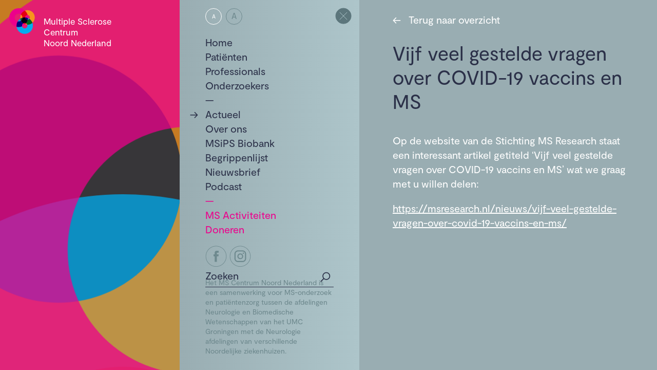

--- FILE ---
content_type: text/html; charset=UTF-8
request_url: https://www.mscnn.nl/actueel/vijf-veel-gestelde-vragen-over-covid-19-vaccins-en-ms/
body_size: 11691
content:
<!DOCTYPE html><html class="no-js" lang="nl-NL" data-brand="mscnn"><head><script async src="https://www.googletagmanager.com/gtag/js?id=UA-130786763-1"></script><script>window.dataLayer=window.dataLayer||[];function gtag(){dataLayer.push(arguments);}gtag('js',new Date());gtag('config','UA-130786763-1');</script> <meta charset="UTF-8"> <meta name="viewport" content="width=device-width, minimum-scale=1.0, initial-scale=1.0"> <meta name="msapplication-config" content="/wp-content/themes/mscnn/favicon/browserconfig.xml" /> <link rel="apple-touch-icon" sizes="180x180" href="/wp-content/themes/mscnn/favicon/apple-touch-icon.png"> <link rel="icon" type="image/png" sizes="256x256" href="/wp-content/themes/mscnn/favicon/android-chrome-256x256.png"> <link rel="icon" type="image/png" sizes="192x192" href="/wp-content/themes/mscnn/favicon/android-chrome-192x192.png"> <link rel="icon" type="image/png" sizes="32x32" href="/wp-content/themes/mscnn/favicon/favicon-32x32.png"> <link rel="icon" type="image/png" sizes="16x16" href="/wp-content/themes/mscnn/favicon/favicon-16x16.png"> <link rel="mask-icon" href="/wp-content/themes/mscnn/favicon/safari-pinned-tab.svg" color="#2b5797"> <link rel="manifest" href="/wp-content/themes/mscnn/favicon/manifest.json"> <style> html{font-family:sans-serif;-ms-text-size-adjust:100%;-webkit-text-size-adjust:100%}body{margin:0}article,aside,details,figcaption,figure,footer,header,hgroup,main,nav,section,summary{display:block}audio,video{display:inline-block;vertical-align:baseline}a{background:transparent}a:active,a:hover{outline:0}b,strong{font-weight:700}h1{font-size:2em;margin:.67em 0}img{border:0}figure{margin:1em 40px}button,input,optgroup,select,textarea{color:inherit;font:inherit;margin:0}input{line-height:normal}input[type=search]{-webkit-appearance:none}input[type=search]::-webkit-search-cancel-button,input[type=search]::-webkit-search-decoration{-webkit-appearance:none}fieldset{border:1px solid silver;margin:0 2px;padding:.35em .625em .75em}legend{border:0;padding:0}textarea{overflow:auto}optgroup{font-weight:700}table{border-collapse:collapse;border-spacing:0}td,th{padding:0}*{box-sizing:border-box}html{overflow-y:scroll}body{background:#99adb2;color:#fff;font:normal normal 400 16px/1.4 Moderat,Arial,sans-serif;-webkit-font-smoothing:antialiased;-moz-osx-font-smoothing:grayscale}a{color:#2b3048}.symbols{position:absolute;visibility:hidden;z-index:-1}.container{position:relative}.wrap{display:-ms-flexbox;display:flex;-ms-flex-direction:column;flex-direction:column}.main,.navigation__wrap{min-height:100vh}.admin-bar .main,.admin-bar .navigation__wrap{min-height:calc(100vh - 46px)}.header{height:8.125em;overflow:hidden;transform:translateZ(0)}html[data-brand=mscnn] .header{background:#373639}html[data-brand=msips] .header{background:#5c767c}.header__item{display:inline-block;font-size:1em;font-weight:400;margin:1em 1.1em;position:relative;z-index:10}.header__link{color:#fff;display:-ms-flexbox;display:flex;-ms-flex-direction:row;flex-direction:row;text-decoration:none}.header__logo{height:3.125em;width:3.125em}.header__image{height:96px;width:150px}.header__text{display:inline-block;font-size:1.0625em;line-height:1.25;margin:.9em 0 0 1em;width:8.23529em}.header__ring{height:160vh;left:0;opacity:.75;pointer-events:none;position:absolute;transition:transform 10s ease;top:0;width:160vh;will-change:transform}.header__ring:first-of-type{fill:#ec008b;z-index:3}.header__ring:nth-of-type(2){fill:#f7931d;z-index:2}.header__ring:nth-of-type(3){fill:#00adef;z-index:1}.header__ring__item{height:100%;left:0;position:absolute;top:0;width:100%;z-index:2}.navigation{background-color:#adc5ca}.navigation__wrap{padding:1em 3.125em;position:relative}.navigation__fontsize,.navigation__language{display:inline-block;list-style:none;margin:0 .5em 0 0;padding:0;position:relative;z-index:1}.navigation__fontsize__item,.navigation__language__item{display:inline;margin:0 .5em 0 0}.navigation__fontsize__link,.navigation__language__link{border:1px solid currentColor;border-radius:50%;color:#6e898e;display:inline-block;font-size:.875em;height:32px;line-height:1;padding:.575em .425em;text-align:center;text-decoration:none;text-transform:uppercase;transition:color .3s ease;vertical-align:middle;width:32px}.navigation__fontsize__item--is-current .navigation__fontsize__link,.navigation__fontsize__item--is-current .navigation__language__link,.navigation__language__item--is-current .navigation__fontsize__link,.navigation__language__item--is-current .navigation__language__link{color:#fff}.navigation__fontsize--enlarged,.navigation__language--enlarged{font-size:16px;padding:.4em .425em}.navigation__fontsize--normal,.navigation__language--normal{font-size:11px;padding:.85em .425em}.navigation__list{color:#2b3048;font-size:1.25em;list-style:none;margin:1.5em 0 0;padding:0}.navigation__item{position:relative}.navigation__item--is-activiteiten,.navigation__item--is-activities,.navigation__item--is-donate,.navigation__item--is-doneren{color:#ec008c}.navigation__item--is-about-us:before,.navigation__item--is-activiteiten:before,.navigation__item--is-activities:before,.navigation__item--is-actueel:before,.navigation__item--is-news:before{content:"—";display:block}.navigation__link:before{content:"→";display:none;left:-1.5em;position:absolute}.navigation__item--is-ancestor>.navigation__link:before,.navigation__item--is-current>.navigation__link:before,.no-touch .navigation__link:hover:before{display:block}.navigation__item--is-ancestor:after{display:none}.navigation__item--is-ancestor .navigation__sub,.navigation__item--is-current .navigation__sub{display:block}.navigation__link{color:currentColor;position:relative;text-decoration:none}.navigation__sub{color:#fff;display:none;list-style:none;margin:0;padding:0}.navigation__tagline{color:#6e898e;font-size:.875em;margin:0}.navigation__socials{margin:0 0 20px}.navigation__socials a{display:inline-block;margin:0 5px 0 0;text-decoration:none}.navigation__socials svg{height:42px;width:42px}.navigation__button{display:none}.navigation__button__icon{height:2em;width:2em}.navigation__open{color:#2b3048;font-size:1.25em;left:2.5em;position:absolute;top:1.2em}.navigation__open:before{bottom:0;content:"→";left:-1.5em;position:absolute}.navigation__close{margin:.9375em;position:absolute;right:0;top:0}.navigation__toggle{background:none;border:0;cursor:pointer;display:block;margin:.9375em;outline:0;padding:0;position:fixed;right:0;top:0;z-index:100}.admin-bar .navigation__toggle{top:46px}.navigation__top{display:inline-block;margin:2.5em 0 0;text-decoration:none}.navigation__top span{display:inline-block;margin:0 .5em 0 0}.navigation__wrap{display:none}.has-open-navigation .navigation__wrap{display:block}.has-open-navigation .header,.has-open-navigation .main{display:none}.navigation__toggle svg:first-child{display:block}.has-open-navigation .navigation__toggle svg:first-child,.navigation__toggle svg:last-child{display:none}.has-open-navigation .navigation__toggle svg:last-child{display:block}.navigation__list,.navigation__search,.navigation__tagline{transition:opacity .5s ease;will-change:opacity}.is-loading--include-language .navigation__list,.is-loading--include-language .navigation__search,.is-loading--include-language .navigation__tagline{opacity:0}.main__content,.main__submenu{transition:opacity .5s ease;will-change:opacity}.is-loading .main__content,.is-loading .main__submenu{opacity:0}.is-loading--exclude-submenu .main__submenu{opacity:1}.is-enlarged .main__content,.is-enlarged .main__submenu,.is-enlarged .navigation__list,.is-enlarged .navigation__open,.is-enlarged .search__input{font-size:1.5em}.has-disabled-transitions .main,.has-disabled-transitions .navigation>*{transition:none!important}.main{background-color:#99adb2;padding:1em;position:relative}.main__breadcrumbs{color:#6e898e;display:block;font-size:.9375em;margin:0 0 1em}.main__breadcrumbs a{color:currentColor;text-decoration:none}.main__submenu{font-size:1.25em;margin:.5em 0 1.5em 1.625em}.main__submenu__list{color:#fff;list-style:none;margin:0;padding:0}.main__content{font-size:1.25em}.main__content h1{color:#2b3048;font-size:1.25em;font-weight:400;line-height:1.25;margin:0 0 1em}.main__content h2,.main__content h3,.main__content h4,.main__content h5,.main__content h6{color:#2b3048;font-size:1em;font-weight:400;margin:0}.main__content ol,.main__content ul{margin:0 0 1em;padding:0 0 0 1em}.main__content ul:not(.main__links){padding:0}.main__content ul:not(.main__links) li{list-style:none;padding:0 0 0 .75em;position:relative}.main__content ul:not(.main__links) li:before{content:"•";left:0;position:absolute;top:0;transform:scale(2)}.main__content p{margin:0 0 1em}.main__content p:last-child{margin:0}.main__content a{color:#fff}.main__content form{color:#2b3048}.main__block{margin:0 0 2.5em}.main__block:last-child{margin:0}.main__media{height:0;margin:0 0 1em;padding-bottom:56.25%;position:relative;will-change:opacity;width:100%}.main__media__link{display:block;text-decoration:none}.main__media__overlay{pointer-events:none;transition:opacity .7s ease-in-out}.main__media__color{background-color:#adc5ca;mix-blend-mode:color}.main__media--loaded .main__media__overlay{opacity:0}.main__media__icon{fill:#adc5ca;opacity:.5;padding:15%;transition:fill .3s ease}.no-touch .main__media__link:hover .main__media__icon{fill:#99adb2}.main__links{list-style:none;padding:0!important}.main__links:before{color:#2b3048;content:"—";display:block}.main__links li:before{content:"↗";display:inline-block;margin:0 .5em 0 0}.main__links a{text-decoration:none}.search{color:#2b3048;margin:4em 0 2em;position:relative}.search__input{-webkit-appearance:none;-moz-appearance:none;appearance:none;background:none;border:0;border-bottom:1px solid #2b3048;border-radius:0;color:#2b3048;font-size:1.25em;outline:0;padding:0 1.5em .5em 0;width:100%}.search__input::-webkit-input-placeholder{color:#2b3048}.search__input:-ms-input-placeholder,.search__input::-ms-input-placeholder{color:#2b3048}.search__input::placeholder{color:#2b3048}.search__button{background:none;border:0;bottom:0;cursor:pointer;outline:0;position:absolute;right:0;top:0}.search__icon{height:1.25em;width:1.25em}.search__item{margin:0 0 1.5em}.search__item p{margin:0}.search__item a{text-decoration:none}.search__item a span{display:inline-block;margin:0 .5em 0 0}img.b-lazy{-o-object-fit:cover;object-fit:cover;-o-object-position:center center;object-position:center center}div.b-lazy{background-position:50%;background-repeat:no-repeat;background-size:cover}.b-lazy-img,.main__media__color,.main__media__icon,.main__media__item,.main__media__overlay{display:block;height:100%;left:0;position:absolute;top:0;width:100%}.columns>h1{margin:0 0 .5em;width:100%}.columns__item{margin:0 0 2em;width:100%}.columns__media{margin:0;padding-bottom:66.666%!important}.columns__media--is-portrait{padding-bottom:133.333%!important}.columns__content{margin:.5em 0 0}.columns__content h1{font-size:1em!important;margin:0}.columns__content p{margin:0}.columns__content a{text-decoration:none}.columns__content a span{display:inline-block;margin:0 .5em 0 0}.form__amount{display:-ms-flexbox;display:flex;-ms-flex-pack:justify;justify-content:space-between;margin:0!important}.form__amount div+div{text-align:right}.form__amount h2{margin:0 0 10px}.form__amount input[type=number],.form__amount label{color:#fff;display:inline-block;vertical-align:middle}.form__amount input[type=number]{-webkit-appearance:none;-moz-appearance:none;appearance:none;background:none;border:1px solid #fff;border-radius:15px;outline:0;margin:0;padding:.125em .25em .25em;text-align:center;width:80px}.form__amount input::-webkit-inner-spin-button,.form__amount input::-webkit-outer-spin-button{-webkit-appearance:none;appearance:none;margin:0}.form__button input{display:none}.form__button span{background:transparent;border:1px solid #fff;border-radius:15px;cursor:pointer;display:inline-block;padding:.125em .5em .25em}.form__button input:checked+span{background:#2b3048;border-color:#2b3048}.form__name{margin-top:2em!important}.form__required{color:#fff;font-size:smaller;margin:2em 0 1em!important}.form__newsletter{color:#fff;font-size:smaller;margin:1em 0 2em!important}.form__newsletter label{padding:0 0 0 30px;position:relative}.form__newsletter input{display:none}.form__newsletter span:before{border:1px solid #fff;content:"";position:absolute;height:16px;left:0;top:2px;width:16px}.form__newsletter input:checked+span:after{background:#2b3048;content:"";position:absolute;height:10px;left:4px;top:6px;width:10px}.form__newsletter small{display:block;font-size:1em;margin-top:1em}.form__newsletter a{color:currentColor;text-decoration:underline}.form__label{display:block;margin:0 0 .25em}.form__radio{color:#fff;display:inline-block;margin:0 1em 0 0;padding:0 0 0 30px;position:relative}.form__radio input{display:none}.form__radio span:before{border:1px solid #fff;border-radius:100%;content:"";position:absolute;height:18px;left:0;top:4px;width:18px}.form__radio input:checked+span:after{background:#2b3048;border-radius:100%;content:"";position:absolute;height:12px;left:4px;top:8px;width:12px}.form div{margin:1em 0}.form input[type=email],.form input[type=text]{-webkit-appearance:none;-moz-appearance:none;appearance:none;background:none;border:0;border-bottom:1px solid #2b3048;border-radius:0;color:#2b3048;outline:0;padding:0 1.5em .5em 0;width:100%}.form input[type=email]::-webkit-input-placeholder,.form input[type=text]::-webkit-input-placeholder{color:#2b3048}.form input[type=email]:-ms-input-placeholder,.form input[type=email]::-ms-input-placeholder,.form input[type=text]:-ms-input-placeholder,.form input[type=text]::-ms-input-placeholder{color:#2b3048}.form input[type=email]::placeholder,.form input[type=text]::placeholder{color:#2b3048}.form input[type=checkbox],.form input[type=radio]{filter:grayscale(1)}.form input+small{display:block;margin-top:1em}.form button{-webkit-appearance:none;-moz-appearance:none;appearance:none;background:#2b3048;border:0;border-radius:15px;color:#fff;cursor:pointer;display:inline-block;font-size:1.06667em;outline:0;min-width:120px;padding:.425em .75em .5em;text-align:center;vertical-align:middle}.form .has-padding{padding:.5em 0}.form .hidden{display:none}.glossary>h2{font-size:1.25em;margin:0 0 .25em}.glossary__group{margin:0 0 2.5em}.glossary__item{border-bottom:1px solid #2b3048;border-top:1px solid #2b3048;margin:0 0 -1px}.glossary__item>h3{cursor:pointer;display:inline-block;padding:.75em 0 .75em 1.5em;position:relative}.glossary__item__title:before{content:"+";left:0;position:absolute}.glossary__item--is-active .glossary__item__title:before{content:"×"}.glossary__item__content{display:none;padding:.25em 0 1em}.glossary__item--is-active .glossary__item__content{display:block}.glossary__open{cursor:pointer;text-decoration:underline}.glossary__open.is-opened{color:#2b3048}.glossary__close{background:none;border:0;cursor:pointer;display:block;outline:0;margin:1em;padding:0;position:absolute;right:0;top:0}.glossary__close svg{height:1.6em;width:1.6em}.glossary__toggle{background:#fff;box-shadow:0 0 10px 5px rgba(0,0,0,.1);color:#2b3048;margin:2em 0;padding:1em 3em 1.25em 1em;position:relative}.glossary__toggle h2{color:#99adb2;margin:0 0 1em}.glossary__toggle p:last-of-type{margin:0}.glossary__toggle a{color:currentColor}.glossary__cta{text-decoration:none}.glossary__cta span{display:inline-block;margin:0 .5em 0 0}.news__subjects{margin:0 0 2.5em}.news__subjects>h1{color:#fff;font-size:1.1em!important;margin:0 0 1em}.news__subjects__link[href]{border:1px solid currentColor;border-radius:15px;color:#5c767c;display:inline-block;font-size:.8em;margin:0 .125em .125em;padding:.25em .5em .3em;text-decoration:none;transition:color .3s ease}.news__subjects__link--is-current[href],.no-touch .news__subjects__link:hover{color:#fff}.news__back{display:inline-block;margin:0 0 1em;text-decoration:none}.news__back span{display:inline-block;margin:0 .5em 0 0}.pagination__next,.pagination__prev{-webkit-appearance:none;-moz-appearance:none;appearance:none;background:#2b3048;border:0;border-radius:15px;color:#fff;cursor:pointer;display:inline-block;font-size:1.06667em;outline:0;margin:0 .25em 0 0;padding:.425em .75em .5em;text-align:center;text-decoration:none;vertical-align:middle;width:100px}.pagination__next.disabled,.pagination__prev.disabled{background:#5c767c;cursor:default}.project h1 strong{display:block;font-weight:400;margin:0 0 15px}.project h1 span{border:2px solid rgba(43,48,72,.7);border-radius:20px;color:#fff;display:inline-block;padding:5px 20px 10px}.project ul{display:-ms-flexbox;display:flex;-ms-flex-direction:row;flex-direction:row;-ms-flex-wrap:wrap;flex-wrap:wrap;list-style:none;margin:0 0 1em;padding:0}.project li{padding:0!important;width:50%}.project li:before{display:none}.project li strong{color:#2b3048;display:block;font-weight:400}#wpadminbar{-webkit-backface-visibility:hidden;backface-visibility:hidden;position:fixed!important}.hide-if-no-customize{display:none!important}@font-face{font-family:Moderat;src:url(https://www.mscnn.nl/wp-content/themes/mscnn/fonts/moderat.woff2) format("woff2"),url(https://www.mscnn.nl/wp-content/themes/mscnn/fonts/moderat.woff) format("woff");font-weight:400;font-style:normal}@media screen and (min-width:48em){.wrap{-ms-flex-direction:row;flex-direction:row;position:fixed;width:26.25em;min-height:100vh}.admin-bar .wrap{min-height:calc(100vh - 46px)}.navigation{height:100vh}.admin-bar .navigation{height:calc(100vh - 46px)}.header{height:auto;overflow:hidden;position:relative;width:7.5em}.header__logo{margin:0 auto}.header__text{display:none}.navigation{background-image:linear-gradient(90deg,#99adb2,#adc5ca);overflow-y:auto;width:18.75em}.navigation__list{margin:1em 0 0}.navigation__item--is-ancestor:after{display:inline}.navigation__item--is-ancestor .navigation__sub,.navigation__item--is-current .navigation__sub{display:none}.navigation__socials{position:absolute;top:-62px}.navigation__button{background:none;border:0;cursor:pointer;display:block;outline:0;padding:0}.navigation__toggle{display:none}.main{transition:margin .3s ease;will-change:margin}.navigation__close,.navigation__fontsize,.navigation__language,.navigation__list,.navigation__search,.navigation__tagline{transition:opacity .3s ease;will-change:opacity}.navigation__open{transition:opacity .3s ease,transform .3s ease;opacity:0;pointer-events:none;transform:translateX(-200%);will-change:opacity,transform}.main{margin-left:26.25em}.has-collapsed-navigation .navigation__close,.has-collapsed-navigation .navigation__fontsize,.has-collapsed-navigation .navigation__language,.has-collapsed-navigation .navigation__list,.has-collapsed-navigation .navigation__search,.has-collapsed-navigation .navigation__tagline{opacity:0;pointer-events:none}.has-collapsed-navigation .navigation__open{opacity:1;pointer-events:auto;transform:translateX(0)}.has-collapsed-navigation .main{margin-left:15em}.has-open-navigation .header,.has-open-navigation .main,.navigation__wrap{display:block}.main{max-width:42.5em}.is-enlarged .main{max-width:50.625em}.has-collapsed-navigation.is-enlarged .main{margin-left:31.875em}.main{padding:1em 2.8125em 1em 4.0625em}.main__breadcrumbs{display:none}.main__submenu{margin:.5em 0 0}.main__content{padding:1.8em 0}.main__content h1{font-size:1.9em}.columns{display:-ms-flexbox;display:flex;-ms-flex-direction:row;flex-direction:row;-ms-flex-wrap:wrap;flex-wrap:wrap;-ms-flex-pack:justify;justify-content:space-between}.form button{font-size:.8em}.glossary>h2{font-size:1.9em}.glossary__close{margin:.75em}.news__subjects{margin:-1.4em 0 2.5em}.news__back{margin:0;position:relative;top:-1.4em}.pagination__next,.pagination__prev{font-size:.8em}.project h1 span{min-width:300px}.project li{width:33.333333%}}@media screen and (min-width:48.9375em){.admin-bar .wrap{min-height:calc(100vh - 32px)}.admin-bar .navigation{height:calc(100vh - 32px)}.admin-bar .main,.admin-bar .navigation__wrap{min-height:calc(100vh - 32px)}}@media screen and (min-width:48em) and (min-height:37.5em){.navigation__tagline{bottom:2em;position:absolute;width:calc(100% - 100px)}}@media screen and (min-width:64em){.wrap{width:37.5em}.header{width:15.625em}.header__logo{margin:0}.header__text{display:inline-block}.navigation{width:21.875em}.main{margin-left:37.5em}.has-collapsed-navigation .main{margin-left:23.75em}.columns--has-3 .columns__item{width:calc(50% - .75em)}}@media screen and (min-width:80em){.wrap{width:43.75em}.header{width:21.875em}.header__image{height:128px;width:200px}.main{margin-left:43.75em}.has-collapsed-navigation .main{margin-left:30em}.columns__item{width:calc(50% - .75em)}.columns--has-3{-ms-flex-pack:start;justify-content:flex-start}.columns--has-3 .columns__item{width:calc(33.333333% - 1em)}.columns--has-3 .columns__item:nth-of-type(3n-1){margin:0 1.5em 2em}.news--has-featured .news__item:first-of-type{width:100%}}@media screen and (min-width:101.25em){.has-collapsed-navigation .main{margin-left:31.875em}.main{max-width:50.625em}.is-enlarged .main{max-width:57.5em}.main__content,.main__submenu,.navigation__list,.navigation__open,.search__input{font-size:1.5em}.is-enlarged .main__content,.is-enlarged .main__submenu,.is-enlarged .navigation__list,.is-enlarged .navigation__open,.is-enlarged .search__input{font-size:1.75em}.has-collapsed-navigation.is-enlarged .main{margin-left:33.75em}} </style> <script> function loadJS(a,b){var c=document.getElementsByTagName("script")[0],d=document.createElement("script");return d.src=a,d.async=!0,c.parentNode.insertBefore(d,c),b&&"function"==typeof b&&(d.onload=b),d}; var s = 'https://www.mscnn.nl/wp-content/themes/mscnn/js/mscnn.1614597706.min.js'; loadJS('https://www.mscnn.nl/wp-content/themes/mscnn/js/load-scripts.min.js'); </script> <meta name='robots' content='index, follow, max-image-preview:large, max-snippet:-1, max-video-preview:-1' /><style>img:is([sizes="auto" i], [sizes^="auto," i]) { contain-intrinsic-size: 3000px 1500px }</style><title>Vijf veel gestelde vragen over COVID-19 vaccins en MS - Multiple Sclerose Centrum Noord Nederland</title><link rel="canonical" href="https://www.mscnn.nl/actueel/vijf-veel-gestelde-vragen-over-covid-19-vaccins-en-ms/" /><meta property="og:locale" content="nl_NL" /><meta property="og:type" content="article" /><meta property="og:title" content="Vijf veel gestelde vragen over COVID-19 vaccins en MS - Multiple Sclerose Centrum Noord Nederland" /><meta property="og:url" content="https://www.mscnn.nl/actueel/vijf-veel-gestelde-vragen-over-covid-19-vaccins-en-ms/" /><meta property="og:site_name" content="Multiple Sclerose Centrum Noord Nederland" /><meta name="twitter:card" content="summary_large_image" /><script type="application/ld+json" class="yoast-schema-graph">{"@context":"https://schema.org","@graph":[{"@type":"WebPage","@id":"https://www.mscnn.nl/actueel/vijf-veel-gestelde-vragen-over-covid-19-vaccins-en-ms/","url":"https://www.mscnn.nl/actueel/vijf-veel-gestelde-vragen-over-covid-19-vaccins-en-ms/","name":"Vijf veel gestelde vragen over COVID-19 vaccins en MS - Multiple Sclerose Centrum Noord Nederland","isPartOf":{"@id":"https://www.mscnn.nl/#website"},"datePublished":"2021-06-17T08:34:21+00:00","breadcrumb":{"@id":"https://www.mscnn.nl/actueel/vijf-veel-gestelde-vragen-over-covid-19-vaccins-en-ms/#breadcrumb"},"inLanguage":"nl-NL","potentialAction":[{"@type":"ReadAction","target":["https://www.mscnn.nl/actueel/vijf-veel-gestelde-vragen-over-covid-19-vaccins-en-ms/"]}]},{"@type":"BreadcrumbList","@id":"https://www.mscnn.nl/actueel/vijf-veel-gestelde-vragen-over-covid-19-vaccins-en-ms/#breadcrumb","itemListElement":[{"@type":"ListItem","position":1,"name":"Home","item":"https://www.mscnn.nl/"},{"@type":"ListItem","position":2,"name":"Actueel","item":"https://www.mscnn.nl/actueel/"},{"@type":"ListItem","position":3,"name":"Vijf veel gestelde vragen over COVID-19 vaccins en MS"}]},{"@type":"WebSite","@id":"https://www.mscnn.nl/#website","url":"https://www.mscnn.nl/","name":"Multiple Sclerose Centrum Noord Nederland","description":"","potentialAction":[{"@type":"SearchAction","target":{"@type":"EntryPoint","urlTemplate":"https://www.mscnn.nl/?s={search_term_string}"},"query-input":{"@type":"PropertyValueSpecification","valueRequired":true,"valueName":"search_term_string"}}],"inLanguage":"nl-NL"}]}</script><link rel='stylesheet' id='wp-block-library-css' href='https://www.mscnn.nl/wp-includes/css/dist/block-library/style.min.css?ver=6.8.3' type='text/css' media='all' /><style id='classic-theme-styles-inline-css' type='text/css'>/*! This file is auto-generated */
.wp-block-button__link{color:#fff;background-color:#32373c;border-radius:9999px;box-shadow:none;text-decoration:none;padding:calc(.667em + 2px) calc(1.333em + 2px);font-size:1.125em}.wp-block-file__button{background:#32373c;color:#fff;text-decoration:none}</style><style id='global-styles-inline-css' type='text/css'>:root{--wp--preset--aspect-ratio--square: 1;--wp--preset--aspect-ratio--4-3: 4/3;--wp--preset--aspect-ratio--3-4: 3/4;--wp--preset--aspect-ratio--3-2: 3/2;--wp--preset--aspect-ratio--2-3: 2/3;--wp--preset--aspect-ratio--16-9: 16/9;--wp--preset--aspect-ratio--9-16: 9/16;--wp--preset--color--black: #000000;--wp--preset--color--cyan-bluish-gray: #abb8c3;--wp--preset--color--white: #ffffff;--wp--preset--color--pale-pink: #f78da7;--wp--preset--color--vivid-red: #cf2e2e;--wp--preset--color--luminous-vivid-orange: #ff6900;--wp--preset--color--luminous-vivid-amber: #fcb900;--wp--preset--color--light-green-cyan: #7bdcb5;--wp--preset--color--vivid-green-cyan: #00d084;--wp--preset--color--pale-cyan-blue: #8ed1fc;--wp--preset--color--vivid-cyan-blue: #0693e3;--wp--preset--color--vivid-purple: #9b51e0;--wp--preset--gradient--vivid-cyan-blue-to-vivid-purple: linear-gradient(135deg,rgba(6,147,227,1) 0%,rgb(155,81,224) 100%);--wp--preset--gradient--light-green-cyan-to-vivid-green-cyan: linear-gradient(135deg,rgb(122,220,180) 0%,rgb(0,208,130) 100%);--wp--preset--gradient--luminous-vivid-amber-to-luminous-vivid-orange: linear-gradient(135deg,rgba(252,185,0,1) 0%,rgba(255,105,0,1) 100%);--wp--preset--gradient--luminous-vivid-orange-to-vivid-red: linear-gradient(135deg,rgba(255,105,0,1) 0%,rgb(207,46,46) 100%);--wp--preset--gradient--very-light-gray-to-cyan-bluish-gray: linear-gradient(135deg,rgb(238,238,238) 0%,rgb(169,184,195) 100%);--wp--preset--gradient--cool-to-warm-spectrum: linear-gradient(135deg,rgb(74,234,220) 0%,rgb(151,120,209) 20%,rgb(207,42,186) 40%,rgb(238,44,130) 60%,rgb(251,105,98) 80%,rgb(254,248,76) 100%);--wp--preset--gradient--blush-light-purple: linear-gradient(135deg,rgb(255,206,236) 0%,rgb(152,150,240) 100%);--wp--preset--gradient--blush-bordeaux: linear-gradient(135deg,rgb(254,205,165) 0%,rgb(254,45,45) 50%,rgb(107,0,62) 100%);--wp--preset--gradient--luminous-dusk: linear-gradient(135deg,rgb(255,203,112) 0%,rgb(199,81,192) 50%,rgb(65,88,208) 100%);--wp--preset--gradient--pale-ocean: linear-gradient(135deg,rgb(255,245,203) 0%,rgb(182,227,212) 50%,rgb(51,167,181) 100%);--wp--preset--gradient--electric-grass: linear-gradient(135deg,rgb(202,248,128) 0%,rgb(113,206,126) 100%);--wp--preset--gradient--midnight: linear-gradient(135deg,rgb(2,3,129) 0%,rgb(40,116,252) 100%);--wp--preset--font-size--small: 13px;--wp--preset--font-size--medium: 20px;--wp--preset--font-size--large: 36px;--wp--preset--font-size--x-large: 42px;--wp--preset--spacing--20: 0.44rem;--wp--preset--spacing--30: 0.67rem;--wp--preset--spacing--40: 1rem;--wp--preset--spacing--50: 1.5rem;--wp--preset--spacing--60: 2.25rem;--wp--preset--spacing--70: 3.38rem;--wp--preset--spacing--80: 5.06rem;--wp--preset--shadow--natural: 6px 6px 9px rgba(0, 0, 0, 0.2);--wp--preset--shadow--deep: 12px 12px 50px rgba(0, 0, 0, 0.4);--wp--preset--shadow--sharp: 6px 6px 0px rgba(0, 0, 0, 0.2);--wp--preset--shadow--outlined: 6px 6px 0px -3px rgba(255, 255, 255, 1), 6px 6px rgba(0, 0, 0, 1);--wp--preset--shadow--crisp: 6px 6px 0px rgba(0, 0, 0, 1);}:where(.is-layout-flex){gap: 0.5em;}:where(.is-layout-grid){gap: 0.5em;}body .is-layout-flex{display: flex;}.is-layout-flex{flex-wrap: wrap;align-items: center;}.is-layout-flex > :is(*, div){margin: 0;}body .is-layout-grid{display: grid;}.is-layout-grid > :is(*, div){margin: 0;}:where(.wp-block-columns.is-layout-flex){gap: 2em;}:where(.wp-block-columns.is-layout-grid){gap: 2em;}:where(.wp-block-post-template.is-layout-flex){gap: 1.25em;}:where(.wp-block-post-template.is-layout-grid){gap: 1.25em;}.has-black-color{color: var(--wp--preset--color--black) !important;}.has-cyan-bluish-gray-color{color: var(--wp--preset--color--cyan-bluish-gray) !important;}.has-white-color{color: var(--wp--preset--color--white) !important;}.has-pale-pink-color{color: var(--wp--preset--color--pale-pink) !important;}.has-vivid-red-color{color: var(--wp--preset--color--vivid-red) !important;}.has-luminous-vivid-orange-color{color: var(--wp--preset--color--luminous-vivid-orange) !important;}.has-luminous-vivid-amber-color{color: var(--wp--preset--color--luminous-vivid-amber) !important;}.has-light-green-cyan-color{color: var(--wp--preset--color--light-green-cyan) !important;}.has-vivid-green-cyan-color{color: var(--wp--preset--color--vivid-green-cyan) !important;}.has-pale-cyan-blue-color{color: var(--wp--preset--color--pale-cyan-blue) !important;}.has-vivid-cyan-blue-color{color: var(--wp--preset--color--vivid-cyan-blue) !important;}.has-vivid-purple-color{color: var(--wp--preset--color--vivid-purple) !important;}.has-black-background-color{background-color: var(--wp--preset--color--black) !important;}.has-cyan-bluish-gray-background-color{background-color: var(--wp--preset--color--cyan-bluish-gray) !important;}.has-white-background-color{background-color: var(--wp--preset--color--white) !important;}.has-pale-pink-background-color{background-color: var(--wp--preset--color--pale-pink) !important;}.has-vivid-red-background-color{background-color: var(--wp--preset--color--vivid-red) !important;}.has-luminous-vivid-orange-background-color{background-color: var(--wp--preset--color--luminous-vivid-orange) !important;}.has-luminous-vivid-amber-background-color{background-color: var(--wp--preset--color--luminous-vivid-amber) !important;}.has-light-green-cyan-background-color{background-color: var(--wp--preset--color--light-green-cyan) !important;}.has-vivid-green-cyan-background-color{background-color: var(--wp--preset--color--vivid-green-cyan) !important;}.has-pale-cyan-blue-background-color{background-color: var(--wp--preset--color--pale-cyan-blue) !important;}.has-vivid-cyan-blue-background-color{background-color: var(--wp--preset--color--vivid-cyan-blue) !important;}.has-vivid-purple-background-color{background-color: var(--wp--preset--color--vivid-purple) !important;}.has-black-border-color{border-color: var(--wp--preset--color--black) !important;}.has-cyan-bluish-gray-border-color{border-color: var(--wp--preset--color--cyan-bluish-gray) !important;}.has-white-border-color{border-color: var(--wp--preset--color--white) !important;}.has-pale-pink-border-color{border-color: var(--wp--preset--color--pale-pink) !important;}.has-vivid-red-border-color{border-color: var(--wp--preset--color--vivid-red) !important;}.has-luminous-vivid-orange-border-color{border-color: var(--wp--preset--color--luminous-vivid-orange) !important;}.has-luminous-vivid-amber-border-color{border-color: var(--wp--preset--color--luminous-vivid-amber) !important;}.has-light-green-cyan-border-color{border-color: var(--wp--preset--color--light-green-cyan) !important;}.has-vivid-green-cyan-border-color{border-color: var(--wp--preset--color--vivid-green-cyan) !important;}.has-pale-cyan-blue-border-color{border-color: var(--wp--preset--color--pale-cyan-blue) !important;}.has-vivid-cyan-blue-border-color{border-color: var(--wp--preset--color--vivid-cyan-blue) !important;}.has-vivid-purple-border-color{border-color: var(--wp--preset--color--vivid-purple) !important;}.has-vivid-cyan-blue-to-vivid-purple-gradient-background{background: var(--wp--preset--gradient--vivid-cyan-blue-to-vivid-purple) !important;}.has-light-green-cyan-to-vivid-green-cyan-gradient-background{background: var(--wp--preset--gradient--light-green-cyan-to-vivid-green-cyan) !important;}.has-luminous-vivid-amber-to-luminous-vivid-orange-gradient-background{background: var(--wp--preset--gradient--luminous-vivid-amber-to-luminous-vivid-orange) !important;}.has-luminous-vivid-orange-to-vivid-red-gradient-background{background: var(--wp--preset--gradient--luminous-vivid-orange-to-vivid-red) !important;}.has-very-light-gray-to-cyan-bluish-gray-gradient-background{background: var(--wp--preset--gradient--very-light-gray-to-cyan-bluish-gray) !important;}.has-cool-to-warm-spectrum-gradient-background{background: var(--wp--preset--gradient--cool-to-warm-spectrum) !important;}.has-blush-light-purple-gradient-background{background: var(--wp--preset--gradient--blush-light-purple) !important;}.has-blush-bordeaux-gradient-background{background: var(--wp--preset--gradient--blush-bordeaux) !important;}.has-luminous-dusk-gradient-background{background: var(--wp--preset--gradient--luminous-dusk) !important;}.has-pale-ocean-gradient-background{background: var(--wp--preset--gradient--pale-ocean) !important;}.has-electric-grass-gradient-background{background: var(--wp--preset--gradient--electric-grass) !important;}.has-midnight-gradient-background{background: var(--wp--preset--gradient--midnight) !important;}.has-small-font-size{font-size: var(--wp--preset--font-size--small) !important;}.has-medium-font-size{font-size: var(--wp--preset--font-size--medium) !important;}.has-large-font-size{font-size: var(--wp--preset--font-size--large) !important;}.has-x-large-font-size{font-size: var(--wp--preset--font-size--x-large) !important;}
:where(.wp-block-post-template.is-layout-flex){gap: 1.25em;}:where(.wp-block-post-template.is-layout-grid){gap: 1.25em;}
:where(.wp-block-columns.is-layout-flex){gap: 2em;}:where(.wp-block-columns.is-layout-grid){gap: 2em;}
:root :where(.wp-block-pullquote){font-size: 1.5em;line-height: 1.6;}</style><link rel='shortlink' href='https://www.mscnn.nl/?p=1928' /></head><body class=""><svg class="symbols" xmlns="http://www.w3.org/2000/svg" xmlns:xlink="http://www.w3.org/1999/xlink"><symbol fill-rule="evenodd" stroke-linejoin="round" stroke-miterlimit="1.414" clip-rule="evenodd" viewBox="0 0 178 178" id="logo-mscnn" xmlns="http://www.w3.org/2000/svg"><path fill="#f7931d" fill-rule="nonzero" d="M125 114.2c-5.1-.2-10-1.1-14.6-2.7 2.2-2.2 4.3-4.6 6.2-7.1 3.9 2.2 6.8 5.6 8.4 9.8m35.7-13.2c-4-10.9-11.4-20.3-20.8-26.9 2.2-2.8 3.5-6.4 3.5-10.3 0-9-7.1-16.3-16-16.7-3.4-11.8-10-22.2-18.8-30.3 5.6-2.2 11.8-3.4 18.2-3.4 27.8 0 50.3 22.5 50.3 50.3 0 14.9-6.3 28.1-16.4 37.3M77.2 72.5c-.5-2.8-.7-5.7-.7-8.6 0-7.4 1.6-14.4 4.5-20.7 6.8 4.9 11.1 12.9 11.1 21.9v.9c-5.3 1.4-10.3 3.6-14.9 6.5"/><path fill="#00adef" fill-rule="nonzero" d="M107.3 177.7c-28.8 0-52.6-21.4-56.4-49.2 4.5 1 9.2 1.5 14 1.5 8.5 0 16.6-1.6 24.1-4.6 2.1 8.2 9.5 14.2 18.3 14.2 10.4 0 18.9-8.4 18.9-18.9 0-2.3-.4-4.6-1.2-6.6h1.8c13.1 0 25-5 33.9-13.2 2.3 6.1 3.5 12.8 3.5 19.7 0 31.6-25.4 57.1-56.9 57.1m20.8-97.2c.9-3.9 1.5-7.9 1.8-12 3.6 1.5 6.9 3.4 10.1 5.6-2.9 3.6-7.1 6-11.9 6.4"/><path fill="#00641b" fill-rule="nonzero" d="M126.8 114.2H125c-1.6-4.1-4.5-7.6-8.3-9.8 5.3-7 9.3-15.1 11.4-23.9 4.8-.4 9.1-2.8 11.9-6.4 9.4 6.6 16.7 16 20.8 26.9-9 8.2-20.9 13.2-34 13.2"/><path fill="#009de0" fill-rule="nonzero" d="M65 92.2c-2.2 0-4.3-.3-6.4-.8 4.6-7.7 11-14.2 18.6-18.9.8 4.9 2.4 9.6 4.6 13.9-4.6 3.6-10.5 5.8-16.8 5.8"/><path fill="#00641b" fill-rule="nonzero" d="M81.8 86.3c-2.2-4.3-3.7-9-4.6-13.9 4.6-2.9 9.6-5.1 14.9-6.5-.3 8.3-4.3 15.7-10.3 20.4"/><path fill="#ec008b" fill-rule="nonzero" d="M51 128.5C21.9 122.1 0 96.1 0 65 0 29.1 29.1 0 65 0c16.8 0 32.1 6.4 43.7 16.9C96.4 21.7 86.4 31.1 81 43.1c-4.5-3.3-10-5.2-16-5.2C50 37.9 37.9 50 37.9 65c0 12.8 8.8 23.5 20.7 26.4-5.2 8.6-8.1 18.6-8.1 29.3-.1 2.7.1 5.3.5 7.8m78.8-60c-6.1-2.6-12.7-4.2-19.7-4.6v-.1c0-9.2 7.5-16.7 16.7-16.7h.7c1.6 5.7 2.5 11.7 2.5 17.8-.1 1.3-.1 2.5-.2 3.6"/><path fill="#e50010" fill-rule="nonzero" d="M92.1 65.9V65c0-9-4.4-17-11.1-21.9 5.4-12 15.4-21.4 27.7-26.2 8.8 8 15.5 18.5 18.8 30.3h-.7c-9.2 0-16.7 7.5-16.7 16.7v.1c-.9 0-1.9-.1-2.8-.1-5.2 0-10.4.7-15.2 2"/><path fill="#ec008b" fill-rule="nonzero" d="M89.1 125.4c-.4-1.5-.6-3-.6-4.6 0-6.8 3.6-12.7 8.9-16 3.9 2.8 8.3 5.1 13 6.7-6.1 5.9-13.3 10.7-21.3 13.9"/><path fill="#e50010" fill-rule="nonzero" d="M110.4 111.5c-4.7-1.6-9.1-3.9-13-6.7 2.9-1.8 6.3-2.8 9.9-2.8 3.4 0 6.6.9 9.3 2.5-1.8 2.4-3.9 4.8-6.2 7"/><path fill="#000082" fill-rule="nonzero" d="M65 130c-4.8 0-9.5-.5-14-1.5-.3-2.5-.5-5.1-.5-7.7a57.009 57.009 0 0 1 8.1-29.3c2 .5 4.2.8 6.4.8 6.3 0 12.2-2.2 16.8-5.8 3.7 7.3 9.1 13.6 15.7 18.4-5.4 3.3-8.9 9.3-8.9 16 0 1.6.2 3.2.6 4.6-7.6 2.9-15.7 4.5-24.2 4.5m61.8-49.5c-9.2 0-16.6-7.4-16.7-16.6 7 .3 13.6 1.9 19.7 4.6-.2 4.1-.8 8.1-1.8 12h-1.2"/><path fill="#00000f" fill-rule="nonzero" d="M97.4 104.7c-6.6-4.7-12-11.1-15.7-18.4 6.1-4.8 10-12.1 10.3-20.4 4.9-1.3 10-2.1 15.3-2.1.9 0 1.9 0 2.8.1 0 9.2 7.5 16.6 16.7 16.6h1.3c-2.1 8.8-6.1 16.9-11.4 23.9-2.8-1.6-5.9-2.5-9.3-2.5-3.7 0-7.1 1-10 2.8"/></symbol><symbol fill-rule="evenodd" stroke-linejoin="round" stroke-miterlimit="1.414" clip-rule="evenodd" viewBox="0 0 178 178" id="logo-msips" xmlns="http://www.w3.org/2000/svg"><path fill="#f7931d" fill-rule="nonzero" d="M125 114.2c-5.1-.2-10-1.1-14.6-2.7 2.2-2.2 4.3-4.6 6.2-7.1 3.9 2.2 6.8 5.6 8.4 9.8m35.7-13.2c-4-10.9-11.4-20.3-20.8-26.9 2.2-2.8 3.5-6.4 3.5-10.3 0-9-7.1-16.3-16-16.7-3.4-11.8-10-22.2-18.8-30.3 5.6-2.2 11.8-3.4 18.2-3.4 27.8 0 50.3 22.5 50.3 50.3 0 14.9-6.3 28.1-16.4 37.3M77.2 72.5c-.5-2.8-.7-5.7-.7-8.6 0-7.4 1.6-14.4 4.5-20.7 6.8 4.9 11.1 12.9 11.1 21.9v.9c-5.3 1.4-10.3 3.6-14.9 6.5"/><path fill="#00adef" fill-rule="nonzero" d="M107.3 177.7c-28.8 0-52.6-21.4-56.4-49.2 4.5 1 9.2 1.5 14 1.5 8.5 0 16.6-1.6 24.1-4.6 2.1 8.2 9.5 14.2 18.3 14.2 10.4 0 18.9-8.4 18.9-18.9 0-2.3-.4-4.6-1.2-6.6h1.8c13.1 0 25-5 33.9-13.2 2.3 6.1 3.5 12.8 3.5 19.7 0 31.6-25.4 57.1-56.9 57.1m20.8-97.2c.9-3.9 1.5-7.9 1.8-12 3.6 1.5 6.9 3.4 10.1 5.6-2.9 3.6-7.1 6-11.9 6.4"/><path fill="#00641b" fill-rule="nonzero" d="M126.8 114.2H125c-1.6-4.1-4.5-7.6-8.3-9.8 5.3-7 9.3-15.1 11.4-23.9 4.8-.4 9.1-2.8 11.9-6.4 9.4 6.6 16.7 16 20.8 26.9-9 8.2-20.9 13.2-34 13.2"/><path fill="#009de0" fill-rule="nonzero" d="M65 92.2c-2.2 0-4.3-.3-6.4-.8 4.6-7.7 11-14.2 18.6-18.9.8 4.9 2.4 9.6 4.6 13.9-4.6 3.6-10.5 5.8-16.8 5.8"/><path fill="#00641b" fill-rule="nonzero" d="M81.8 86.3c-2.2-4.3-3.7-9-4.6-13.9 4.6-2.9 9.6-5.1 14.9-6.5-.3 8.3-4.3 15.7-10.3 20.4"/><path fill="#ec008b" fill-rule="nonzero" d="M51 128.5C21.9 122.1 0 96.1 0 65 0 29.1 29.1 0 65 0c16.8 0 32.1 6.4 43.7 16.9C96.4 21.7 86.4 31.1 81 43.1c-4.5-3.3-10-5.2-16-5.2C50 37.9 37.9 50 37.9 65c0 12.8 8.8 23.5 20.7 26.4-5.2 8.6-8.1 18.6-8.1 29.3-.1 2.7.1 5.3.5 7.8m78.8-60c-6.1-2.6-12.7-4.2-19.7-4.6v-.1c0-9.2 7.5-16.7 16.7-16.7h.7c1.6 5.7 2.5 11.7 2.5 17.8-.1 1.3-.1 2.5-.2 3.6"/><path fill="#e50010" fill-rule="nonzero" d="M92.1 65.9V65c0-9-4.4-17-11.1-21.9 5.4-12 15.4-21.4 27.7-26.2 8.8 8 15.5 18.5 18.8 30.3h-.7c-9.2 0-16.7 7.5-16.7 16.7v.1c-.9 0-1.9-.1-2.8-.1-5.2 0-10.4.7-15.2 2"/><path fill="#ec008b" fill-rule="nonzero" d="M89.1 125.4c-.4-1.5-.6-3-.6-4.6 0-6.8 3.6-12.7 8.9-16 3.9 2.8 8.3 5.1 13 6.7-6.1 5.9-13.3 10.7-21.3 13.9"/><path fill="#e50010" fill-rule="nonzero" d="M110.4 111.5c-4.7-1.6-9.1-3.9-13-6.7 2.9-1.8 6.3-2.8 9.9-2.8 3.4 0 6.6.9 9.3 2.5-1.8 2.4-3.9 4.8-6.2 7"/><path fill="#000082" fill-rule="nonzero" d="M65 130c-4.8 0-9.5-.5-14-1.5-.3-2.5-.5-5.1-.5-7.7a57.009 57.009 0 0 1 8.1-29.3c2 .5 4.2.8 6.4.8 6.3 0 12.2-2.2 16.8-5.8 3.7 7.3 9.1 13.6 15.7 18.4-5.4 3.3-8.9 9.3-8.9 16 0 1.6.2 3.2.6 4.6-7.6 2.9-15.7 4.5-24.2 4.5m61.8-49.5c-9.2 0-16.6-7.4-16.7-16.6 7 .3 13.6 1.9 19.7 4.6-.2 4.1-.8 8.1-1.8 12h-1.2"/><path fill="#00000f" fill-rule="nonzero" d="M97.4 104.7c-6.6-4.7-12-11.1-15.7-18.4 6.1-4.8 10-12.1 10.3-20.4 4.9-1.3 10-2.1 15.3-2.1.9 0 1.9 0 2.8.1 0 9.2 7.5 16.6 16.7 16.6h1.3c-2.1 8.8-6.1 16.9-11.4 23.9-2.8-1.6-5.9-2.5-9.3-2.5-3.7 0-7.1 1-10 2.8"/></symbol><symbol viewBox="0 0 400 400" id="logo-ring" xmlns="http://www.w3.org/2000/svg"><path d="M283.5 200c0 46.1-37.4 83.5-83.5 83.5s-83.5-37.4-83.5-83.5 37.4-83.5 83.5-83.5 83.5 37.4 83.5 83.5m116.4 0c0-110.5-89.5-200-200-200S-.1 89.5-.1 200s89.5 200 200 200 200-89.5 200-200"/></symbol><symbol viewBox="0 0 32 32" id="nav-close" xmlns="http://www.w3.org/2000/svg"><g fill="none" fill-rule="evenodd"><path fill="#5C767C" d="M16.062 31.062c8.284 0 15-6.716 15-15 0-8.285-6.716-15-15-15-8.284 0-15 6.715-15 15 0 8.284 6.716 15 15 15"/><path stroke="#5C767C" d="M16.062 31.062c8.284 0 15-6.716 15-15 0-8.285-6.716-15-15-15-8.284 0-15 6.715-15 15 0 8.284 6.716 15 15 15z"/><path stroke="#ADC5CA" d="M8.862 8.858l14.4 14.398m0-14.398l-14.4 14.398"/></g></symbol><symbol viewBox="0 0 34 34" id="nav-open" xmlns="http://www.w3.org/2000/svg"><g fill="none" fill-rule="evenodd"><path fill="#5C767C" d="M17.062 32.062c8.284 0 15-6.716 15-15 0-8.285-6.716-15-15-15-8.284 0-15 6.716-15 15 0 8.284 6.716 15 15 15"/><path stroke="#5C767C" d="M17.062 32.062c8.284 0 15-6.716 15-15 0-8.285-6.716-15-15-15-8.284 0-15 6.716-15 15 0 8.284 6.716 15 15 15z"/><path stroke="#ADC5CA" d="M7.312 12.036h19.5m-19.5 5.025h19.5m-19.5 5.026h19.5"/></g></symbol><symbol viewBox="0 0 151 151" id="play" xmlns="http://www.w3.org/2000/svg"><path fill-rule="evenodd" d="M151 75.501C151 33.804 117.197 0 75.5 0 33.802 0 0 33.804 0 75.501s33.802 75.5 75.5 75.5c41.697 0 75.5-33.803 75.5-75.5zm-34.878 0l-62.315 35.342V40.157l62.315 35.344z"/></symbol><symbol viewBox="0 0 20 19" id="search" xmlns="http://www.w3.org/2000/svg"><path d="M1.202 18.24l5.457-5.458m9.833-.336a6.718 6.718 0 0 0 0-9.496 6.718 6.718 0 0 0-9.496 0 6.718 6.718 0 0 0 0 9.495 6.718 6.718 0 0 0 9.496 0z" fill="none" fill-rule="evenodd" stroke="#2B3048" stroke-linecap="round" stroke-linejoin="round" stroke-width="1.7"/></symbol><symbol viewBox="0 0 50 50" id="social-facebook" xmlns="http://www.w3.org/2000/svg"><g fill="#6e898e"><path d="M24.99.59C11.7.59.88 11.41.88 24.7.88 38 11.7 48.82 25 48.82S49.12 38 49.12 24.7C49.11 11.41 38.29.59 24.99.59zm0 47.23c-12.75 0-23.12-10.37-23.12-23.12S12.25 1.59 24.99 1.59c12.75 0 23.12 10.37 23.12 23.12S37.74 47.82 24.99 47.82z"/><path d="M30.64 11.8h-4.37c-2.57 0-4.65 2.08-4.65 4.65v3.68H19.3c-.18 0-.32.14-.32.32v3.82c0 .18.15.32.32.32h2.32v12.67c0 .18.14.33.32.33h4.63c.18 0 .33-.15.33-.33V24.6h3.36c.17 0 .31-.13.32-.3l.32-3.82a.318.318 0 0 0-.32-.35H26.9v-2.71c0-.64.52-1.15 1.15-1.15h2.59c.18 0 .33-.15.33-.32v-3.82c-.01-.18-.15-.33-.33-.33z"/></g></symbol><symbol viewBox="0 0 50 50" id="social-instagram" xmlns="http://www.w3.org/2000/svg"><g fill="#6e898e"><path d="M24.99.59C11.7.59.88 11.41.88 24.7.88 38 11.7 48.82 25 48.82S49.12 38 49.12 24.7C49.11 11.41 38.29.59 24.99.59zm0 47.23c-12.75 0-23.12-10.37-23.12-23.12S12.25 1.59 24.99 1.59 48.11 11.96 48.11 24.7 37.74 47.82 24.99 47.82z"/><path d="M30.51 10.98H19.74c-4.51 0-8.16 3.65-8.16 8.16v10.77c0 4.51 3.65 8.16 8.16 8.16h10.77c4.51 0 8.16-3.65 8.16-8.16V19.14c0-4.5-3.65-8.16-8.16-8.16zm5.6 18.93c0 3.09-2.51 5.6-5.6 5.6H19.74c-3.09 0-5.6-2.51-5.6-5.6V19.14c0-3.1 2.51-5.6 5.6-5.6h10.77c3.09 0 5.6 2.51 5.6 5.6v10.77z"/><path d="M32.25 15.97c-.88 0-1.59.71-1.59 1.59 0 .88.71 1.59 1.59 1.59.88 0 1.59-.71 1.59-1.59 0-.88-.71-1.59-1.59-1.59zm-7.08 2.04c-3.69 0-6.69 3-6.69 6.69 0 3.69 3 6.69 6.69 6.69 3.69 0 6.69-3 6.69-6.69 0-3.68-3-6.69-6.69-6.69zm0 10.98c-2.36 0-4.29-1.92-4.29-4.29 0-2.36 1.92-4.29 4.29-4.29 2.36 0 4.28 1.92 4.28 4.29a4.28 4.28 0 0 1-4.28 4.29z"/></g></symbol></svg><div class="container"><div class="wrap"><header class="header"><h1 class="header__item"><a href="https://www.mscnn.nl/" class="header__link" rel="home"><svg class="header__logo"><use xlink:href="#logo-mscnn"></use></svg><span class="header__text">Multiple Sclerose Centrum<br>Noord Nederland</span></a></h1></header><nav class="navigation"><button class="navigation__button navigation__toggle"><svg class="navigation__button__icon"><use xlink:href="#nav-open"></use></svg><svg class="navigation__button__icon"><use xlink:href="#nav-close"></use></svg></button><div class="navigation__wrap"><button class="navigation__button navigation__open">Menu</button><button class="navigation__button navigation__close"><svg class="navigation__button__icon"><use xlink:href="#nav-close"></use></svg></button><ul class="navigation__list"><li class="navigation__item navigation__item--is-home"><a href="https://www.mscnn.nl/" class="navigation__link">Home</a></li><li class="navigation__item navigation__item--is-patienten menu-item-has-children"><a href="https://www.mscnn.nl/patienten/" class="navigation__link">Patiënten</a><ul class="navigation__sub"><li class="navigation__item navigation__item--is-over-ms"><a href="https://www.mscnn.nl/patienten/over-ms/" class="navigation__link">Over MS</a></li><li class="navigation__item navigation__item--is-diagnose"><a href="https://www.mscnn.nl/patienten/diagnose/" class="navigation__link">Diagnose</a></li><li class="navigation__item navigation__item--is-behandeling"><a href="https://www.mscnn.nl/patienten/behandeling/" class="navigation__link">Behandeling</a></li><li class="navigation__item navigation__item--is-meedoen-aan-onderzoek"><a href="https://www.mscnn.nl/patienten/meedoen-aan-onderzoek/" class="navigation__link">Meedoen aan onderzoek</a></li><li class="navigation__item navigation__item--is-polikliniek"><a href="https://www.mscnn.nl/patienten/polikliniek/" class="navigation__link">Polikliniek</a></li><li class="navigation__item navigation__item--is-brochures"><a href="https://www.mscnn.nl/patienten/brochures/" class="navigation__link">Brochures en verdere informatie</a></li></ul></li><li class="navigation__item navigation__item--is-professionals menu-item-has-children"><a href="https://www.mscnn.nl/professionals/" class="navigation__link">Professionals</a><ul class="navigation__sub"><li class="navigation__item navigation__item--is-onderzoek"><a href="https://www.mscnn.nl/professionals/onderzoek/" class="navigation__link">Onderzoek</a></li><li class="navigation__item navigation__item--is-verwijzing"><a href="https://www.mscnn.nl/professionals/verwijzing/" class="navigation__link">Verwijzing</a></li><li class="navigation__item navigation__item--is-ms-netwerk"><a href="https://www.mscnn.nl/professionals/ms-netwerk/" class="navigation__link">MS netwerk</a></li><li class="navigation__item navigation__item--is-ms-zorgtraject"><a href="https://www.mscnn.nl/professionals/ms-zorgtraject/" class="navigation__link">MS zorgtraject</a></li><li class="navigation__item navigation__item--is-ergotherapie-bij-ms"><a href="https://www.mscnn.nl/ergotherapie-bij-ms/" class="navigation__link">Ergotherapie bij MS</a></li><li class="navigation__item navigation__item--is-fysiotherapie-bij-ms"><a href="https://www.mscnn.nl/fysiotherapie-bij-ms/" class="navigation__link">Fysiotherapie bij MS</a></li><li class="navigation__item navigation__item--is-logopedie-bij-ms"><a href="https://www.mscnn.nl/logopedie-bij-ms/" class="navigation__link">Logopedie bij MS</a></li></ul></li><li class="navigation__item navigation__item--is-onderzoekers menu-item-has-children"><a href="https://www.mscnn.nl/onderzoekers/" class="navigation__link">Onderzoekers</a><ul class="navigation__sub"><li class="navigation__item navigation__item--is-onderzoeksprojecten"><a href="https://www.mscnn.nl/onderzoekers/onderzoeksprojecten/" class="navigation__link">Onderzoeksprojecten</a></li><li class="navigation__item navigation__item--is-promoties"><a href="https://www.mscnn.nl/onderzoekers/wetenschappelijke-artikelen/promoties/" class="navigation__link">Proefschriften</a></li><li class="navigation__item navigation__item--is-wetenschappelijke-artikelen"><a href="https://www.mscnn.nl/onderzoekers/wetenschappelijke-artikelen/" class="navigation__link">Wetenschappelijke artikelen</a></li></ul></li><li class="navigation__item navigation__item--is-ancestor navigation__item--is-actueel"><a href="https://www.mscnn.nl/actueel/" class="navigation__link">Actueel</a></li><li class="navigation__item navigation__item--is-over-ons menu-item-has-children"><a href="https://www.mscnn.nl/over-ons/" class="navigation__link">Over ons</a><ul class="navigation__sub"><li class="navigation__item navigation__item--is-medewerkers"><a href="https://www.mscnn.nl/over-ons/medewerkers/" class="navigation__link">Medewerkers</a></li><li class="navigation__item navigation__item--is-partners"><a href="https://www.mscnn.nl/over-ons/partners/" class="navigation__link">Partners</a></li><li class="navigation__item navigation__item--is-privacystatement"><a href="https://www.mscnn.nl/privacystatement/" class="navigation__link">Privacystatement</a></li><li class="navigation__item navigation__item--is-contact"><a href="https://www.mscnn.nl/contact/" class="navigation__link">Contact</a></li></ul></li><li class="navigation__item navigation__item--is-msips-biobank"><a href="https://www.mscnn.nl/msips-biobank/" class="navigation__link">MSiPS Biobank</a></li><li class="navigation__item navigation__item--is-begrippen"><a href="https://www.mscnn.nl/begrippen/" class="navigation__link">Begrippenlijst</a></li><li class="navigation__item navigation__item--is-nieuwsbrief"><a href="https://www.mscnn.nl/nieuwsbrief/" class="navigation__link">Nieuwsbrief</a></li><li class="navigation__item navigation__item--is-podcast"><a href="https://www.mscnn.nl/podcast/" class="navigation__link">Podcast</a></li><li class="navigation__item navigation__item--is-activiteiten"><a href="https://www.mscnn.nl/activiteiten/" class="navigation__link">MS Activiteiten</a></li><li class="navigation__item navigation__item--is-doneren"><a href="https://www.mscnn.nl/doneren/" class="navigation__link">Doneren</a></li></ul><form action="https://www.mscnn.nl/zoeken/" method="get" class="navigation__search search"><div><input type="search" name="s" placeholder="Zoeken" value="" class="search__input" autocomplete="off"><button class="search__button"><svg class="search__icon"><use xlink:href="#search"></use></svg></button></div></form><div class="navigation__tagline"><div class="navigation__socials"><a href="https://www.facebook.com/mscnoordnederland" target="_blank"><svg><use xlink:href="#social-facebook"></use></svg></a><a href="https://instagram.com/mscnoordnederland " target="_blank"><svg><use xlink:href="#social-instagram"></use></svg></a></div>Het MS Centrum Noord Nederland is een samenwerking voor MS-onderzoek en pati&euml;ntenzorg tussen de afdelingen Neurologie en Biomedische Wetenschappen van het UMC Groningen met de Neurologie afdelingen van verschillende Noordelijke ziekenhuizen.</div></div></nav></div><main class="main"><div class="main__breadcrumbs"><span><span><a href="https://www.mscnn.nl/">Home</a></span> → <span><a href="https://www.mscnn.nl/actueel/">Actueel</a></span> → <span class="breadcrumb_last" aria-current="page">Vijf veel gestelde vragen over COVID-19 vaccins en MS</span></span></div><section class="main__content"><a href="https://www.mscnn.nl/actueel/" class="news__back"><span>←</span> Terug naar overzicht</a><h1>Vijf veel gestelde vragen over COVID-19 vaccins en MS</h1><div class="main__block main__block--has-content"> <p>Op de website van de Stichting MS Research staat een interessant artikel getiteld ‘Vijf veel gestelde vragen over COVID-19 vaccins en MS’ wat we graag met u willen delen:</p><p><a href="https://msresearch.nl/nieuws/vijf-veel-gestelde-vragen-over-covid-19-vaccins-en-ms/">https://msresearch.nl/nieuws/vijf-veel-gestelde-vragen-over-covid-19-vaccins-en-ms/</a></p></div></section></main></div><script type="speculationrules">{"prefetch":[{"source":"document","where":{"and":[{"href_matches":"\/*"},{"not":{"href_matches":["\/wp-*.php","\/wp-admin\/*","\/wp-content\/uploads\/*","\/wp-content\/*","\/wp-content\/plugins\/*","\/wp-content\/themes\/mscnn\/*","\/*\\?(.+)"]}},{"not":{"selector_matches":"a[rel~=\"nofollow\"]"}},{"not":{"selector_matches":".no-prefetch, .no-prefetch a"}}]},"eagerness":"conservative"}]}</script></body></html>